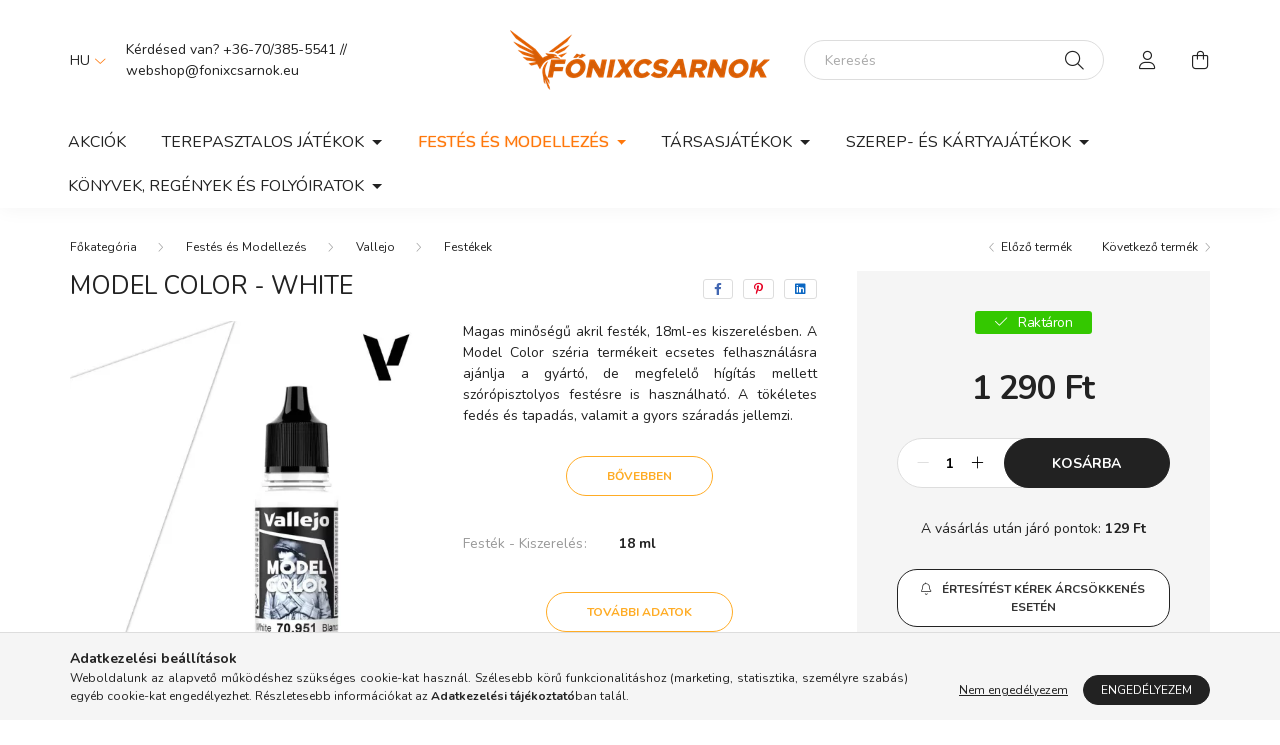

--- FILE ---
content_type: text/html; charset=UTF-8
request_url: https://www.fonixcsarnok.eu/70951-Model-Color-White
body_size: 21011
content:
<!DOCTYPE html>
<html lang="hu">
    <head>
        <meta charset="utf-8">
<meta name="description" content="Model Color - White, Magas minőségű akril festék, 18ml-es kiszerelésben. A Model Color széria termékeit ecsetes felhasználásra ajánlja a gyártó, de megfelelő hí">
<meta name="robots" content="index, follow">
<meta http-equiv="X-UA-Compatible" content="IE=Edge">
<meta property="og:site_name" content="Főnixcsarnok Webshop" />
<meta property="og:title" content="Model Color - White - Főnixcsarnok Webshop">
<meta property="og:description" content="Model Color - White, Magas minőségű akril festék, 18ml-es kiszerelésben. A Model Color széria termékeit ecsetes felhasználásra ajánlja a gyártó, de megfelelő hí">
<meta property="og:type" content="product">
<meta property="og:url" content="https://www.fonixcsarnok.eu/70951-Model-Color-White">
<meta property="og:image" content="https://www.fonixcsarnok.eu/img/82653/70951/70951.webp">
<meta name="google-site-verification" content="WpVe9vIfs80IpVYoXLYIqvl4ppvY_mJP7YzVYHTMCXM">
<meta name="mobile-web-app-capable" content="yes">
<meta name="apple-mobile-web-app-capable" content="yes">
<meta name="MobileOptimized" content="320">
<meta name="HandheldFriendly" content="true">

<title>Model Color - White - Főnixcsarnok Webshop</title>


<script>
var service_type="shop";
var shop_url_main="https://www.fonixcsarnok.eu";
var actual_lang="hu";
var money_len="0";
var money_thousend=" ";
var money_dec=",";
var shop_id=82653;
var unas_design_url="https:"+"/"+"/"+"www.fonixcsarnok.eu"+"/"+"!common_design"+"/"+"base"+"/"+"002003"+"/";
var unas_design_code='002003';
var unas_base_design_code='2000';
var unas_design_ver=4;
var unas_design_subver=4;
var unas_shop_url='https://www.fonixcsarnok.eu';
var responsive="yes";
var price_nullcut_disable=1;
var config_plus=new Array();
config_plus['product_tooltip']=1;
config_plus['cart_redirect']=1;
config_plus['money_type']='Ft';
config_plus['money_type_display']='Ft';
config_plus['already_registered_email']=1;
var lang_text=new Array();

var UNAS = UNAS || {};
UNAS.shop={"base_url":'https://www.fonixcsarnok.eu',"domain":'www.fonixcsarnok.eu',"username":'csillagvadasz.unas.hu',"id":82653,"lang":'hu',"currency_type":'Ft',"currency_code":'HUF',"currency_rate":'1',"currency_length":0,"base_currency_length":0,"canonical_url":'https://www.fonixcsarnok.eu/70951-Model-Color-White'};
UNAS.design={"code":'002003',"page":'product_details'};
UNAS.api_auth="39fe008280eee3a480d144ba9d41d20e";
UNAS.customer={"email":'',"id":0,"group_id":0,"without_registration":0};
UNAS.shop["category_id"]="275957";
UNAS.shop["sku"]="70951";
UNAS.shop["product_id"]="357923396";
UNAS.shop["only_private_customer_can_purchase"] = false;
 

UNAS.text = {
    "button_overlay_close": `Bezár`,
    "popup_window": `Felugró ablak`,
    "list": `lista`,
    "is_opened": `megnyitva`,
    "is_closed": `bezárva`,
    "consent_granted": `hozzájárulás megadva`,
    "consent_rejected": `hozzájárulás elutasítva`,
    "field_is_incorrect": `mező hibás`,
    "error_title": `Hiba!`,
    "product_variants": `termék változatok`,
    "product_added_to_cart": `A termék a kosárba került`,
    "product_added_to_cart_with_qty_problem": `A termékből csak [qty_added_to_cart] [qty_unit] került kosárba`,
    "product_removed_from_cart": `A termék törölve a kosárból`,
    "reg_title_name": `Név`,
    "reg_title_company_name": `Cégnév`,
    "number_of_items_in_cart": `Kosárban lévő tételek száma`,
    "cart_is_empty": `A kosár üres`,
    "cart_updated": `A kosár frissült`
};

UNAS.text["delete_from_compare"]= `Törlés összehasonlításból`;
UNAS.text["comparison"]= `Összehasonlítás`;

UNAS.text["delete_from_favourites"]= `Törlés a kedvencek közül`;
UNAS.text["add_to_favourites"]= `Kedvencekhez`;






window.lazySizesConfig=window.lazySizesConfig || {};
window.lazySizesConfig.loadMode=1;
window.lazySizesConfig.loadHidden=false;

window.dataLayer = window.dataLayer || [];
function gtag(){dataLayer.push(arguments)};
gtag('js', new Date());
</script>

<script src="https://www.fonixcsarnok.eu/!common_packages/jquery/jquery-3.2.1.js?mod_time=1759314983"></script>
<script src="https://www.fonixcsarnok.eu/!common_packages/jquery/plugins/migrate/migrate.js?mod_time=1759314984"></script>
<script src="https://www.fonixcsarnok.eu/!common_packages/jquery/plugins/autocomplete/autocomplete.js?mod_time=1759314983"></script>
<script src="https://www.fonixcsarnok.eu/!common_packages/jquery/plugins/tools/overlay/overlay.js?mod_time=1759314984"></script>
<script src="https://www.fonixcsarnok.eu/!common_packages/jquery/plugins/tools/toolbox/toolbox.expose.js?mod_time=1759314984"></script>
<script src="https://www.fonixcsarnok.eu/!common_packages/jquery/plugins/lazysizes/lazysizes.min.js?mod_time=1759314984"></script>
<script src="https://www.fonixcsarnok.eu/!common_packages/jquery/own/shop_common/exploded/common.js?mod_time=1763470848"></script>
<script src="https://www.fonixcsarnok.eu/!common_packages/jquery/own/shop_common/exploded/common_overlay.js?mod_time=1759314983"></script>
<script src="https://www.fonixcsarnok.eu/!common_packages/jquery/own/shop_common/exploded/common_shop_popup.js?mod_time=1759314983"></script>
<script src="https://www.fonixcsarnok.eu/!common_packages/jquery/own/shop_common/exploded/page_product_details.js?mod_time=1759314983"></script>
<script src="https://www.fonixcsarnok.eu/!common_packages/jquery/own/shop_common/exploded/function_favourites.js?mod_time=1759314983"></script>
<script src="https://www.fonixcsarnok.eu/!common_packages/jquery/own/shop_common/exploded/function_compare.js?mod_time=1759314983"></script>
<script src="https://www.fonixcsarnok.eu/!common_packages/jquery/own/shop_common/exploded/function_recommend.js?mod_time=1759314983"></script>
<script src="https://www.fonixcsarnok.eu/!common_packages/jquery/own/shop_common/exploded/function_product_print.js?mod_time=1759314983"></script>
<script src="https://www.fonixcsarnok.eu/!common_packages/jquery/own/shop_common/exploded/function_product_subscription.js?mod_time=1759314983"></script>
<script src="https://www.fonixcsarnok.eu/!common_packages/jquery/plugins/hoverintent/hoverintent.js?mod_time=1759314984"></script>
<script src="https://www.fonixcsarnok.eu/!common_packages/jquery/own/shop_tooltip/shop_tooltip.js?mod_time=1759314983"></script>
<script src="https://www.fonixcsarnok.eu/!common_packages/jquery/plugins/responsive_menu/responsive_menu-unas.js?mod_time=1759314984"></script>
<script src="https://www.fonixcsarnok.eu/!common_design/base/002000/main.js?mod_time=1759314986"></script>
<script src="https://www.fonixcsarnok.eu/!common_packages/jquery/plugins/flickity/v3/flickity.pkgd.min.js?mod_time=1759314984"></script>
<script src="https://www.fonixcsarnok.eu/!common_packages/jquery/plugins/toastr/toastr.min.js?mod_time=1759314984"></script>
<script src="https://www.fonixcsarnok.eu/!common_packages/jquery/plugins/tippy/popper-2.4.4.min.js?mod_time=1759314984"></script>
<script src="https://www.fonixcsarnok.eu/!common_packages/jquery/plugins/tippy/tippy-bundle.umd.min.js?mod_time=1759314984"></script>
<script src="https://www.fonixcsarnok.eu/!common_packages/jquery/plugins/photoswipe/photoswipe.min.js?mod_time=1759314984"></script>
<script src="https://www.fonixcsarnok.eu/!common_packages/jquery/plugins/photoswipe/photoswipe-ui-default.min.js?mod_time=1759314984"></script>

<link href="https://www.fonixcsarnok.eu/temp/shop_82653_5095eb0d1dcaf57f2bdcadb01bc16a2c.css?mod_time=1764150495" rel="stylesheet" type="text/css">

<link href="https://www.fonixcsarnok.eu/70951-Model-Color-White" rel="canonical">
<link href="https://www.fonixcsarnok.eu/shop_ordered/82653/design_pic/favicon.ico" rel="shortcut icon">
<script>
        var google_consent=1;
    
        gtag('consent', 'default', {
           'ad_storage': 'denied',
           'ad_user_data': 'denied',
           'ad_personalization': 'denied',
           'analytics_storage': 'denied',
           'functionality_storage': 'denied',
           'personalization_storage': 'denied',
           'security_storage': 'granted'
        });

    
        gtag('consent', 'update', {
           'ad_storage': 'denied',
           'ad_user_data': 'denied',
           'ad_personalization': 'denied',
           'analytics_storage': 'denied',
           'functionality_storage': 'denied',
           'personalization_storage': 'denied',
           'security_storage': 'granted'
        });

        </script>
    <script async src="https://www.googletagmanager.com/gtag/js?id=G-QLPCVBLH25"></script>    <script>
    gtag('config', 'G-QLPCVBLH25');

        </script>
        <script>
    var google_analytics=1;

                gtag('event', 'view_item', {
              "currency": "HUF",
              "value": '1290',
              "items": [
                  {
                      "item_id": "70951",
                      "item_name": "Model Color - White",
                      "item_category": "Festés és Modellezés/Vallejo/Festékek",
                      "price": '1290'
                  }
              ],
              'non_interaction': true
            });
               </script>
       <script>
        var google_ads=1;

                gtag('event','remarketing', {
            'ecomm_pagetype': 'product',
            'ecomm_prodid': ["70951"],
            'ecomm_totalvalue': 1290        });
            </script>
    

        <meta content="width=device-width, initial-scale=1.0" name="viewport" />
        <link rel="preconnect" href="https://fonts.gstatic.com">
        <link rel="preload" href="https://fonts.googleapis.com/css2?family=Nunito:wght@400;700&display=swap" as="style" />
        <link rel="stylesheet" href="https://fonts.googleapis.com/css2?family=Nunito:wght@400;700&display=swap" media="print" onload="this.media='all'">
        <noscript>
            <link rel="stylesheet" href="https://fonts.googleapis.com/css2?family=Nunito:wght@400;700&display=swap" />
        </noscript>
        
        
        
        
        

        
        
        
                    
            
            
            
            
            
            
            
                
        
        
    </head>

                
                
    
    
    
    
    <body class='design_ver4 design_subver1 design_subver2 design_subver3 design_subver4' id="ud_shop_artdet">
    
    <div id="image_to_cart" style="display:none; position:absolute; z-index:100000;"></div>
<div class="overlay_common overlay_warning" id="overlay_cart_add"></div>
<script>$(document).ready(function(){ overlay_init("cart_add",{"onBeforeLoad":false}); });</script>
<div id="overlay_login_outer"></div>	
	<script>
	$(document).ready(function(){
	    var login_redir_init="";

		$("#overlay_login_outer").overlay({
			onBeforeLoad: function() {
                var login_redir_temp=login_redir_init;
                if (login_redir_act!="") {
                    login_redir_temp=login_redir_act;
                    login_redir_act="";
                }

									$.ajax({
						type: "GET",
						async: true,
						url: "https://www.fonixcsarnok.eu/shop_ajax/ajax_popup_login.php",
						data: {
							shop_id:"82653",
							lang_master:"hu",
                            login_redir:login_redir_temp,
							explicit:"ok",
							get_ajax:"1"
						},
						success: function(data){
							$("#overlay_login_outer").html(data);
							if (unas_design_ver >= 5) $("#overlay_login_outer").modal('show');
							$('#overlay_login1 input[name=shop_pass_login]').keypress(function(e) {
								var code = e.keyCode ? e.keyCode : e.which;
								if(code.toString() == 13) {		
									document.form_login_overlay.submit();		
								}	
							});	
						}
					});
								},
			top: 50,
			mask: {
	color: "#000000",
	loadSpeed: 200,
	maskId: "exposeMaskOverlay",
	opacity: 0.7
},
			closeOnClick: (config_plus['overlay_close_on_click_forced'] === 1),
			onClose: function(event, overlayIndex) {
				$("#login_redir").val("");
			},
			load: false
		});
		
			});
	function overlay_login() {
		$(document).ready(function(){
			$("#overlay_login_outer").overlay().load();
		});
	}
	function overlay_login_remind() {
        if (unas_design_ver >= 5) {
            $("#overlay_remind").overlay().load();
        } else {
            $(document).ready(function () {
                $("#overlay_login_outer").overlay().close();
                setTimeout('$("#overlay_remind").overlay().load();', 250);
            });
        }
	}

    var login_redir_act="";
    function overlay_login_redir(redir) {
        login_redir_act=redir;
        $("#overlay_login_outer").overlay().load();
    }
	</script>  
	<div class="overlay_common overlay_info" id="overlay_remind"></div>
<script>$(document).ready(function(){ overlay_init("remind",[]); });</script>

	<script>
    	function overlay_login_error_remind() {
		$(document).ready(function(){
			load_login=0;
			$("#overlay_error").overlay().close();
			setTimeout('$("#overlay_remind").overlay().load();', 250);	
		});
	}
	</script>  
	<div class="overlay_common overlay_info" id="overlay_newsletter"></div>
<script>$(document).ready(function(){ overlay_init("newsletter",[]); });</script>

<script>
function overlay_newsletter() {
    $(document).ready(function(){
        $("#overlay_newsletter").overlay().load();
    });
}
</script>
<div class="overlay_common overlay_info" id="overlay_product_subscription"></div>
<script>$(document).ready(function(){ overlay_init("product_subscription",[]); });</script>
<div class="overlay_common overlay_error" id="overlay_script"></div>
<script>$(document).ready(function(){ overlay_init("script",[]); });</script>
    <script>
    $(document).ready(function() {
        $.ajax({
            type: "GET",
            url: "https://www.fonixcsarnok.eu/shop_ajax/ajax_stat.php",
            data: {master_shop_id:"82653",get_ajax:"1"}
        });
    });
    </script>
    

    <div id="container" class="page_shop_artdet_70951  js-ajax-filter-box-checking filter-not-exists">
                

        <header class="header js-header">
            <div class="header-inner js-header-inner">
                <div class="container">
                    <div class="row gutters-5 flex-nowrap justify-content-center align-items-center py-3 py-lg-5">
                        <div class="header__left col">
                            <div class="header__left-inner d-flex align-items-center">
                                <button type="button" class="hamburger__btn dropdown--btn d-lg-none" id="hamburger__btn" aria-label="hamburger button" data-btn-for=".hamburger__dropdown">
                                    <span class="hamburger__btn-icon icon--hamburger"></span>
                                </button>
                                    <div class="lang-box-desktop flex-shrink-0">
        <div class="lang-select-group form-group form-select-group mb-0">
            <select class="form-control border-0 lang-select" aria-label="Nyelv váltás" name="change_lang" id="box_lang_select_desktop" onchange="location.href='https://www.fonixcsarnok.eu'+this.value">
                                <option value="/70951-Model-Color-White" selected="selected">HU</option>
                                <option value="/en/70951-Model-Color-White">EN</option>
                            </select>
        </div>
    </div>
    
                                
                                    <div class="js-element header_text_section_2 d-none d-lg-block" data-element-name="header_text_section_2">
        <div class="element__content ">
                            <div class="element__html slide-1">Kérdésed van? +36-70/385-5541 // webshop<span class='em_replace'></span>fonixcsarnok.eu<script>
	$(document).ready(function(){
		$(".em_replace").html("@");
	});
</script>
</div>
                    </div>
    </div>

                            </div>
                        </div>

                            <div id="header_logo_img" class="js-element logo col-auto flex-shrink-1" data-element-name="header_logo">
        <div class="header_logo-img-container">
            <div class="header_logo-img-wrapper">
                                                <a href="https://www.fonixcsarnok.eu/">                    <picture>
                                                <source media="(max-width: 575.98px)" srcset="https://www.fonixcsarnok.eu/!common_design/custom/csillagvadasz.unas.hu/element/layout_hu_header_logo-260x60_1_small.png?time=1754132231 260w, https://www.fonixcsarnok.eu/!common_design/custom/csillagvadasz.unas.hu/element/layout_hu_header_logo-260x60_1_small_retina.png?time=1754132231 520w" sizes="260px"/>
                                                <source srcset="https://www.fonixcsarnok.eu/!common_design/custom/csillagvadasz.unas.hu/element/layout_hu_header_logo-260x60_1_default.png?time=1754132231 1x, https://www.fonixcsarnok.eu/!common_design/custom/csillagvadasz.unas.hu/element/layout_hu_header_logo-260x60_1_default_retina.png?time=1754132231 2x" />
                        <img                              src="https://www.fonixcsarnok.eu/!common_design/custom/csillagvadasz.unas.hu/element/layout_hu_header_logo-260x60_1_default.png?time=1754132231"                             
                             alt="Főnixcsarnok Webshop                        "/>
                    </picture>
                    </a>                                        </div>
        </div>
    </div>


                        <div class="header__right col">
                            <div class="header__right-inner d-flex align-items-center justify-content-end">
                                <div class="search-box browser-is-chrome">
    <div class="search-box__inner position-relative ml-auto js-search" id="box_search_content">
        <form name="form_include_search" id="form_include_search" action="https://www.fonixcsarnok.eu/shop_search.php" method="get">
            <div class="box-search-group mb-0">
                <input data-stay-visible-breakpoint="992" name="search" id="box_search_input" value="" pattern=".{3,100}"
                       title="Hosszabb kereső kifejezést írjon be!" aria-label="Keresés" placeholder="Keresés" type="text" maxlength="100"
                       class="ac_input form-control js-search-input" autocomplete="off" required                >
                <div class="search-box__search-btn-outer input-group-append" title='Keresés'>
                    <button class="search-btn" aria-label="Keresés">
                        <span class="search-btn-icon icon--search"></span>
                    </button>
                    <button type="button" onclick="$('.js-search-smart-autocomplete').addClass('is-hidden');$(this).addClass('is-hidden');" class='search-close-btn text-right d-lg-none is-hidden' aria-label="">
                        <span class="search-close-btn-icon icon--close"></span>
                    </button>
                </div>
                <div class="search__loading">
                    <div class="loading-spinner--small"></div>
                </div>
            </div>
            <div class="search-box__mask"></div>
        </form>
        <div class="ac_results"></div>
    </div>
</div>
<script>
    $(document).ready(function(){
       $(document).on('smartSearchCreate smartSearchOpen smartSearchHasResult', function(e){
           if (e.type !== 'smartSearchOpen' || (e.type === 'smartSearchOpen' && $('.js-search-smart-autocomplete').children().length > 0)) {
               $('.search-close-btn').removeClass('is-hidden');
           }
       });
       $(document).on('smartSearchClose smartSearchEmptyResult', function(){
           $('.search-close-btn').addClass('is-hidden');
       });
       $(document).on('smartSearchInputLoseFocus', function(){
           if ($('.js-search-smart-autocomplete').length>0) {
               setTimeout(function () {
                   let height = $(window).height() - ($('.js-search-smart-autocomplete').offset().top - $(window).scrollTop()) - 20;
                   $('.search-smart-autocomplete').css('max-height', height + 'px');
               }, 300);
           }
       });
    });
</script>


                                                    <button type="button" class="profile__btn js-profile-btn dropdown--btn d-none d-lg-block" id="profile__btn" data-orders="https://www.fonixcsarnok.eu/shop_order_track.php" aria-label="profile button" data-btn-for=".profile__dropdown">
            <span class="profile__btn-icon icon--head"></span>
        </button>
            
                                <button class="cart-box__btn dropdown--btn js-cart-box-loaded-by-ajax" aria-label="cart button" type="button" data-btn-for=".cart-box__dropdown">
                                    <span class="cart-box__btn-icon icon--cart">
                                            <span id="box_cart_content" class="cart-box">            </span>
                                    </span>
                                </button>
                            </div>
                        </div>
                    </div>
                </div>
                                <nav class="navbar d-none d-lg-flex navbar-expand navbar-light">
                    <div class="container">
                        <ul class="navbar-nav mx-auto js-navbar-nav">
                                        <li class="nav-item spec-item js-nav-item-akcio">
                    <a class="nav-link" href="https://www.fonixcsarnok.eu/Akcios-termekek">
                    Akciók
                    </a>

            </li>
    <li class="nav-item dropdown js-nav-item-212060">
                    <a class="nav-link dropdown-toggle" href="#" role="button" data-toggle="dropdown" aria-haspopup="true" aria-expanded="false">
                    Terepasztalos Játékok
                    </a>

        			<ul class="dropdown-menu fade-up dropdown--cat dropdown--level-1">
            <li class="nav-item-930153">
            <a class="dropdown-item" href="https://www.fonixcsarnok.eu/wg/wh" >Warhammer játékok
                        </a>
        </li>
            <li class="nav-item-388689">
            <a class="dropdown-item" href="https://www.fonixcsarnok.eu/wg/hwg" >Történelmi játék
                        </a>
        </li>
            <li class="nav-item-332006">
            <a class="dropdown-item" href="https://www.fonixcsarnok.eu/sct/332006/Middle-Earth-Strategy-Battle-Game" >Middle Earth Strategy Battle Game
                        </a>
        </li>
            <li class="nav-item-935234">
            <a class="dropdown-item" href="https://www.fonixcsarnok.eu/WG/NFTY" >Infinity
                        </a>
        </li>
            <li class="nav-item-244654">
            <a class="dropdown-item" href="https://www.fonixcsarnok.eu/WG/MFX" >Malifaux
                        </a>
        </li>
            <li class="nav-item-132727">
            <a class="dropdown-item" href="https://www.fonixcsarnok.eu/WG/Warmachine" >Warmachine
                        </a>
        </li>
            <li class="nav-item-610692">
            <a class="dropdown-item" href="https://www.fonixcsarnok.eu/WG/CQST" >Conquest
                        </a>
        </li>
            <li class="nav-item-233254">
            <a class="dropdown-item" href="https://www.fonixcsarnok.eu/wg/Warcrow" >Warcrow
                        </a>
        </li>
            <li class="nav-item-332896">
            <a class="dropdown-item" href="https://www.fonixcsarnok.eu/Trench-Crusade" >Trench Crusade
                        </a>
        </li>
            <li class="nav-item-196496">
            <a class="dropdown-item" href="https://www.fonixcsarnok.eu/WG/Extras" >Kellékek és Kiegészítők
                        </a>
        </li>
    
    
    </ul>


            </li>
    <li class="nav-item dropdown js-nav-item-724345">
                    <a class="nav-link dropdown-toggle" href="#" role="button" data-toggle="dropdown" aria-haspopup="true" aria-expanded="false">
                    Festés és Modellezés
                    </a>

        			<ul class="dropdown-menu fade-up dropdown--cat dropdown--level-1">
            <li class="nav-item-637528">
            <a class="dropdown-item" href="https://www.fonixcsarnok.eu/P-M/AK" >AK Interactive
                        </a>
        </li>
            <li class="nav-item-492492">
            <a class="dropdown-item" href="https://www.fonixcsarnok.eu/P-M/CITADEL" >Citadel
                        </a>
        </li>
            <li class="nav-item-131117">
            <a class="dropdown-item" href="https://www.fonixcsarnok.eu/P-M/SCALE75" >Scale75
                        </a>
        </li>
            <li class="nav-item-884331">
            <a class="dropdown-item" href="https://www.fonixcsarnok.eu/P-M/TAP" >The Army Painter
                        </a>
        </li>
            <li class="nav-item-986312">
            <a class="dropdown-item" href="https://www.fonixcsarnok.eu/P-M/2TC" >Two Thin Coats
                        </a>
        </li>
            <li class="nav-item-287451">
            <a class="dropdown-item" href="https://www.fonixcsarnok.eu/P-M/VALLEJO" >Vallejo
                        </a>
        </li>
    
    
    </ul>


            </li>
    <li class="nav-item dropdown js-nav-item-594061">
                    <a class="nav-link dropdown-toggle" href="#" role="button" data-toggle="dropdown" aria-haspopup="true" aria-expanded="false">
                    Társasjátékok
                    </a>

        			<ul class="dropdown-menu fade-up dropdown--cat dropdown--level-1">
            <li class="nav-item-380860">
            <a class="dropdown-item" href="https://www.fonixcsarnok.eu/Aristeia" >Aristeia!
                        </a>
        </li>
            <li class="nav-item-285650">
            <a class="dropdown-item" href="https://www.fonixcsarnok.eu/BG/Blood-Bowl" >Blood Bowl
                        </a>
        </li>
            <li class="nav-item-902781">
            <a class="dropdown-item" href="https://www.fonixcsarnok.eu/BG/HoMM-III" >Heroes of Might & Magic III
                        </a>
        </li>
            <li class="nav-item-674670">
            <a class="dropdown-item" href="https://www.fonixcsarnok.eu/WG/EC" >Eldfall Chronicles
                        </a>
        </li>
            <li class="nav-item-618576">
            <a class="dropdown-item" href="https://www.fonixcsarnok.eu/wg/aos/Underworlds" >Warhammer Underworlds
                        </a>
        </li>
            <li class="nav-item-648334">
            <a class="dropdown-item" href="https://www.fonixcsarnok.eu/BG/MotU" >Masters of the Universe
                        </a>
        </li>
            <li class="nav-item-261888">
            <a class="dropdown-item" href="https://www.fonixcsarnok.eu/Modiphius-Adventure-Games" >Modiphius Adventure Games
                        </a>
        </li>
            <li class="nav-item-675385">
            <a class="dropdown-item" href="https://www.fonixcsarnok.eu/Gamer-Tarsasjatekok" >Gamer Társasjátékok
                        </a>
        </li>
            <li class="nav-item-235956">
            <a class="dropdown-item" href="https://www.fonixcsarnok.eu/BG/Tovabbi-Tarsasjatekok" >További Társasjátékok
                        </a>
        </li>
            <li class="nav-item-784683">
            <a class="dropdown-item" href="https://www.fonixcsarnok.eu/BG/Kellekek-es-Kiegeszitok" >Kellékek és Kiegészítők
                        </a>
        </li>
    
    
    </ul>


            </li>
    <li class="nav-item dropdown js-nav-item-218474">
                    <a class="nav-link dropdown-toggle" href="#" role="button" data-toggle="dropdown" aria-haspopup="true" aria-expanded="false">
                    Szerep- és Kártyajátékok
                    </a>

        			<ul class="dropdown-menu fade-up dropdown--cat dropdown--level-1">
            <li class="nav-item-862209">
            <a class="dropdown-item" href="https://www.fonixcsarnok.eu/TC-RP/RPG" >Szerepjátékok
                        </a>
        </li>
            <li class="nav-item-524250">
            <a class="dropdown-item" href="https://www.fonixcsarnok.eu/TC-RP/TCG" >Kártyajátékok
                        </a>
        </li>
    
    
    </ul>


            </li>
    <li class="nav-item dropdown js-nav-item-268915">
                    <a class="nav-link dropdown-toggle" href="#" role="button" data-toggle="dropdown" aria-haspopup="true" aria-expanded="false">
                    Könyvek, Regények és Folyóiratok
                    </a>

        			<ul class="dropdown-menu fade-up dropdown--cat dropdown--level-1">
            <li class="nav-item-348752">
            <a class="dropdown-item" href="https://www.fonixcsarnok.eu/spl/348752/Regenyek" >Regények
                        </a>
        </li>
            <li class="nav-item-199913">
            <a class="dropdown-item" href="https://www.fonixcsarnok.eu/Konyvek" >Könyvek
                        </a>
        </li>
            <li class="nav-item-111689">
            <a class="dropdown-item" href="https://www.fonixcsarnok.eu/sct/111689/Kiadvanyok" >Kiadványok
                        </a>
        </li>
            <li class="nav-item-452283">
            <a class="dropdown-item" href="https://www.fonixcsarnok.eu/spl/452283/Ujsagok-White-Dwarf" >Újságok / White Dwarf
                        </a>
        </li>
    
    
    </ul>


            </li>

    
                                    
    
                        </ul>
                    </div>
                </nav>

                <script>
                    $(document).ready(function () {
                                                    $('.nav-item.dropdown > .nav-link').click(function (e) {
                                e.preventDefault();
                                handleCloseDropdowns();
                                var thisNavLink = $(this);
                                var thisNavItem = thisNavLink.parent();
                                var thisDropdownMenu = thisNavItem.find('.dropdown-menu');
                                var thisNavbarNav = $('.js-navbar-nav');

                                /*remove is-opened class form the rest menus (cat+plus)*/
                                thisNavbarNav.find('.show').not(thisNavItem).removeClass('show');

                                if (thisNavItem.hasClass('show')) {
                                    thisNavLink.attr('aria-expanded','false');
                                    thisNavItem.removeClass('show');
                                    thisDropdownMenu.removeClass('show');
                                } else {
                                    thisNavLink.attr('aria-expanded','true');
                                    thisNavItem.addClass('show');
                                    thisDropdownMenu.addClass('show');
                                }
                            });
                                            });
                </script>
                            </div>
        </header>
                        <main class="main">
                        
            
    <link rel="stylesheet" type="text/css" href="https://www.fonixcsarnok.eu/!common_packages/jquery/plugins/photoswipe/css/default-skin.min.css">
    <link rel="stylesheet" type="text/css" href="https://www.fonixcsarnok.eu/!common_packages/jquery/plugins/photoswipe/css/photoswipe.min.css">
    
    
    <script>
        var $clickElementToInitPs = '.js-init-ps';

        var initPhotoSwipeFromDOM = function() {
            var $pswp = $('.pswp')[0];
            var $psDatas = $('.photoSwipeDatas');

            $psDatas.each( function() {
                var $pics = $(this),
                    getItems = function() {
                        var items = [];
                        $pics.find('a').each(function() {
                            var $this = $(this),
                                $href   = $this.attr('href'),
                                $size   = $this.data('size').split('x'),
                                $width  = $size[0],
                                $height = $size[1],
                                item = {
                                    src : $href,
                                    w   : $width,
                                    h   : $height
                                };
                            items.push(item);
                        });
                        return items;
                    };

                var items = getItems();

                $($clickElementToInitPs).on('click', function (event) {
                    var $this = $(this);
                    event.preventDefault();

                    var $index = parseInt($this.attr('data-loop-index'));
                    var options = {
                        index: $index,
                        history: false,
                        bgOpacity: 0.5,
                        shareEl: false,
                        showHideOpacity: true,
                        getThumbBoundsFn: function (index) {
                            /** azon képeről nagyítson a photoswipe, melyek láthatók
                             **/
                            var thumbnails = $($clickElementToInitPs).map(function() {
                                var $this = $(this);
                                if ($this.is(":visible")) {
                                    return this;
                                }
                            }).get();
                            var thumbnail = thumbnails[index];
                            var pageYScroll = window.pageYOffset || document.documentElement.scrollTop;
                            var zoomedImgHeight = items[index].h;
                            var zoomedImgWidth = items[index].w;
                            var zoomedImgRatio = zoomedImgHeight / zoomedImgWidth;
                            var rect = thumbnail.getBoundingClientRect();
                            var zoomableImgHeight = rect.height;
                            var zoomableImgWidth = rect.width;
                            var zoomableImgRatio = (zoomableImgHeight / zoomableImgWidth);
                            var offsetY = 0;
                            var offsetX = 0;
                            var returnWidth = zoomableImgWidth;

                            if (zoomedImgRatio < 1) { /* a nagyított kép fekvő */
                                if (zoomedImgWidth < zoomableImgWidth) { /*A nagyított kép keskenyebb */
                                    offsetX = (zoomableImgWidth - zoomedImgWidth) / 2;
                                    offsetY = (Math.abs(zoomableImgHeight - zoomedImgHeight)) / 2;
                                    returnWidth = zoomedImgWidth;
                                } else { /*A nagyított kép szélesebb */
                                    offsetY = (zoomableImgHeight - (zoomableImgWidth * zoomedImgRatio)) / 2;
                                }

                            } else if (zoomedImgRatio > 1) { /* a nagyított kép álló */
                                if (zoomedImgHeight < zoomableImgHeight) { /*A nagyított kép alacsonyabb */
                                    offsetX = (zoomableImgWidth - zoomedImgWidth) / 2;
                                    offsetY = (zoomableImgHeight - zoomedImgHeight) / 2;
                                    returnWidth = zoomedImgWidth;
                                } else { /*A nagyított kép magasabb */
                                    offsetX = (zoomableImgWidth - (zoomableImgHeight / zoomedImgRatio)) / 2;
                                    if (zoomedImgRatio > zoomableImgRatio) returnWidth = zoomableImgHeight / zoomedImgRatio;
                                }
                            } else { /*A nagyított kép négyzetes */
                                if (zoomedImgWidth < zoomableImgWidth) { /*A nagyított kép keskenyebb */
                                    offsetX = (zoomableImgWidth - zoomedImgWidth) / 2;
                                    offsetY = (Math.abs(zoomableImgHeight - zoomedImgHeight)) / 2;
                                    returnWidth = zoomedImgWidth;
                                } else { /*A nagyított kép szélesebb */
                                    offsetY = (zoomableImgHeight - zoomableImgWidth) / 2;
                                }
                            }

                            return {x: rect.left + offsetX, y: rect.top + pageYScroll + offsetY, w: returnWidth};
                        },
                        getDoubleTapZoom: function (isMouseClick, item) {
                            if (isMouseClick) {
                                return 1;
                            } else {
                                return item.initialZoomLevel < 0.7 ? 1 : 1.5;
                            }
                        }
                    };

                    var photoSwipe = new PhotoSwipe($pswp, PhotoSwipeUI_Default, items, options);
                    photoSwipe.init();
                });
            });
        };
    </script>

    
    
<div id="page_artdet_content" class="artdet artdet--type-1">
            <div class="fixed-cart bg-primary shadow-sm js-fixed-cart" id="artdet__fixed-cart">
            <div class="container">
                <div class="row gutters-5 align-items-center py-3">
                    <div class="col-auto">
                        <img class="navbar__fixed-cart-img lazyload" width="50" height="50" src="https://www.fonixcsarnok.eu/main_pic/space.gif" data-src="https://www.fonixcsarnok.eu/img/82653/70951/50x50,r/70951.webp?time=1713111268" data-srcset="https://www.fonixcsarnok.eu/img/82653/70951/100x100,r/70951.webp?time=1713111268 2x" alt="Model Color - White" />
                    </div>
                    <div class="col">
                        <div class="d-flex flex-column flex-md-row align-items-md-center">
                            <div class="fixed-cart__name line-clamp--2-12">Model Color - White
</div>
                                                            <div class="fixed-cart__price with-rrp row gutters-5 align-items-baseline ml-md-auto ">
                                                                            <div class="artdet__price-base product-price--base">
                                            <span class="fixed-cart__price-base-value"><span id='price_net_brutto_70951' class='price_net_brutto_70951'>1 290</span> Ft</span>                                        </div>
                                                                                                        </div>
                                                    </div>
                    </div>
                    <div class="col-auto">
                        <button class="navbar__fixed-cart-btn btn btn-primary" type="button" onclick="$('.artdet__cart-btn').trigger('click');"  >Kosárba</button>
                    </div>
                </div>
            </div>
        </div>
        <script>
            $(document).ready(function () {
                var $itemVisibilityCheck = $(".js-main-cart-btn");
                var $stickyElement = $(".js-fixed-cart");

                $(window).scroll(function () {
                    if ($(this).scrollTop() + 60 > $itemVisibilityCheck.offset().top) {
                        $stickyElement.addClass('is-visible');
                    } else {
                        $stickyElement.removeClass('is-visible');
                    }
                });
            });
        </script>
        <div class="artdet__breadcrumb-prev-next">
        <div class="container">
            <div class="row gutters-10">
                <div class="col-md">
                        <nav id="breadcrumb" aria-label="breadcrumb">
                                <ol class="breadcrumb level-3">
                <li class="breadcrumb-item">
                                        <a class="breadcrumb-item breadcrumb-item--home" href="https://www.fonixcsarnok.eu/sct/0/" aria-label="Főkategória" title="Főkategória"></a>
                                    </li>
                                <li class="breadcrumb-item">
                                        <a class="breadcrumb-item" href="https://www.fonixcsarnok.eu/P-M">Festés és Modellezés</a>
                                    </li>
                                <li class="breadcrumb-item">
                                        <a class="breadcrumb-item" href="https://www.fonixcsarnok.eu/P-M/VALLEJO">Vallejo</a>
                                    </li>
                                <li class="breadcrumb-item">
                                        <a class="breadcrumb-item" href="https://www.fonixcsarnok.eu/spl/275957/Festekek">Festékek</a>
                                    </li>
                            </ol>
            <script>
                $("document").ready(function(){
                                        $(".js-nav-item-724345").addClass("active");
                                        $(".js-nav-item-287451").addClass("active");
                                        $(".js-nav-item-275957").addClass("active");
                                    });
            </script>
                </nav>

                </div>
                                    <div class="col-md-auto">
                        <div class="artdet__pagination d-flex py-3 py-md-0 mb-3 mb-md-4">
                            <button class="artdet__pagination-btn artdet__pagination-prev btn btn-text icon--b-arrow-left" type="button" onclick="product_det_prevnext('https://www.fonixcsarnok.eu/70951-Model-Color-White','?cat=275957&sku=70951&action=prev_js')">Előző termék</button>
                            <button class="artdet__pagination-btn artdet__pagination-next btn btn-text icon--a-arrow-right ml-auto ml-md-5" type="button" onclick="product_det_prevnext('https://www.fonixcsarnok.eu/70951-Model-Color-White','?cat=275957&sku=70951&action=next_js')" >Következő termék</button>
                        </div>
                    </div>
                            </div>
        </div>
    </div>

    <script>
<!--
var lang_text_warning="Figyelem!"
var lang_text_required_fields_missing="Kérjük töltse ki a kötelező mezők mindegyikét!"
function formsubmit_artdet() {
   cart_add("70951","",null,1)
}
$(document).ready(function(){
	select_base_price("70951",1);
	
	
});
// -->
</script>


    <form name="form_temp_artdet">

    <div class="artdet__pic-data-wrap mb-3 mb-lg-5 js-product">
        <div class="container">
            <div class="row main-block">
                <div class="artdet__img-data-left col-md-6 col-lg-7 col-xl-8">
                    <div class="artdet__name-wrap mb-4">
                        <div class="row align-items-center">
                            <div class="col-sm col-md-12 col-xl">
                                <div class="d-flex flex-wrap align-items-center">
                                                                        <h1 class='artdet__name line-clamp--3-12'>Model Color - White
</h1>
                                </div>
                            </div>
                                                            <div class="col-sm-auto col-md col-xl-auto text-right">
                                                                                                                <div class="artdet__social font-s d-flex align-items-center justify-content-sm-end">
                                                                                                                                                <button class="artdet__social-icon artdet__social-icon--facebook" type="button" aria-label="facebook" data-tippy="facebook" onclick='window.open("https://www.facebook.com/sharer.php?u=https%3A%2F%2Fwww.fonixcsarnok.eu%2F70951-Model-Color-White")'></button>
                                                                                                    <button class="artdet__social-icon artdet__social-icon--pinterest" type="button" aria-label="pinterest" data-tippy="pinterest" onclick='window.open("http://www.pinterest.com/pin/create/button/?url=https%3A%2F%2Fwww.fonixcsarnok.eu%2F70951-Model-Color-White&media=https%3A%2F%2Fwww.fonixcsarnok.eu%2Fimg%2F82653%2F70951%2F70951.webp&description=Model+Color+-+White")'></button>
                                                                                                    <button class="artdet__social-icon artdet__social-icon--linkedin" type="button" aria-label="linkedin" data-tippy="linkedin" onclick='window.open("https://www.linkedin.com/shareArticle?mini=true&url=https%3A%2F%2Fwww.fonixcsarnok.eu%2F70951-Model-Color-White")'></button>
                                                                                                                                                                                </div>
                                                                    </div>
                                                    </div>
                    </div>
                    <div class="row">
                        <div class="artdet__img-outer col-xl-6">
                            		                            <div class='artdet__img-inner has-image'>
                                                                
                                <div class="artdet__alts js-alts carousel mb-5" data-flickity='{ "cellAlign": "left", "contain": true, "lazyLoad": true, "watchCSS": true }'>
                                    <div class="carousel-cell artdet__alt-img js-init-ps" data-loop-index="0">
                                        		                                        <img class="artdet__img-main" width="500" height="500"
                                             src="https://www.fonixcsarnok.eu/img/82653/70951/500x500,r/70951.webp?time=1713111268"
                                             srcset="https://www.fonixcsarnok.eu/img/82653/70951/800x800,r/70951.webp?time=1713111268 1.6x"
                                             alt="Model Color - White" title="Model Color - White" id="main_image" />
                                    </div>
                                                                    </div>

                                
                                                                    <script>
                                        $(document).ready(function() {
                                            initPhotoSwipeFromDOM();
                                        });
                                    </script>

                                    <div class="photoSwipeDatas invisible">
                                        <a href="https://www.fonixcsarnok.eu/img/82653/70951/70951.webp?time=1713111268" data-size="800x800"></a>
                                                                            </div>
                                
                                                            </div>
                            		                        </div>
                        <div class="artdet__data-left col-xl-6">
                                                            <div id="artdet__short-descrition" class="artdet__short-descripton mb-5">
                                    <div class="artdet__short-descripton-content text-justify font-s font-sm-m mb-5">Magas minőségű akril festék, 18ml-es kiszerelésben. A Model Color széria termékeit ecsetes felhasználásra ajánlja a gyártó, de megfelelő hígítás mellett szórópisztolyos festésre is használható. A tökéletes fedés és tapadás, valamit a gyors száradás jellemzi.</div>
                                                                            <div class="scroll-to-wrap">
                                            <a class="scroll-to btn btn-outline-secondary" data-scroll="#artdet__long-description" href="#">Bővebben</a>
                                        </div>
                                                                    </div>
                            
                                                            <div id="artdet__param-spec" class="mb-5">
                                    <div class="artdet__spec-params font-xs font-sm-m mb-5">
                                                                            <div class="artdet__spec-param py-3 product_param_type_textmore" id="page_artdet_product_param_spec_1889818" >
                    <div class="row gutters-10 align-items-center text-left">
                        <div class="col-5">
                            <div class="artdet__spec-param-title d-inline-block position-relative">
                                <span class="param-name">Festék - Kiszerelés</span>                            </div>
                        </div>
                        <div class="col-7">
                            <div class="artdet__spec-param-value">
                                                                    18 ml
                                                            </div>
                        </div>
                    </div>
                </div>
                        
                                    </div>
                                                                            <div class="scroll-to-wrap">
                                            <a class="scroll-to btn btn-outline-secondary" data-scroll="#artdet__datas" href="#">További adatok</a>
                                        </div>
                                                                    </div>
                            
                            
                                                            <div id="artdet__gift-products" class="gift-products js-gift-products d-none">
                                    <script>
                                        let elGift =  $('.js-gift-products');

                                        $.ajax({
                                            type: 'GET',
                                            url: 'https://www.fonixcsarnok.eu/shop_marketing.php?cikk=70951&type=page&only=gift&change_lang=hu&marketing_type=artdet',
                                            beforeSend:function(){
                                                elGift.addClass('ajax-loading');
                                            },
                                            success:function(data){
                                                if (data !== '' && data !== 'no') {
                                                    elGift.removeClass('d-none ajax-loading').addClass('ajax-loaded').html(data);
                                                } else  {
                                                    elGift.remove();
                                                }
                                            },
                                            error:function(){
                                                elGift.html('Hiba történt a lekerés folyamán...').addClass('ajax-error');
                                            }
                                        });
                                    </script>
                                </div>
                                                    </div>
                    </div>
                </div>
                <div class="artdet__data-right col-md-6 col-lg-5 col-xl-4">
                    <div class="artdet__data-right-inner">
                                                    <div class="artdet__badges2 mb-5">
                                <div class="row gutters-5 justify-content-center">
                                                                            <div class="artdet__stock-wrap col-12 text-center">
                                            <div class="artdet__stock badge badge--2 badge--stock on-stock">
                                                <div class="artdet__stock-text product-stock-text"
                                                        >

                                                    <div class="artdet__stock-title product-stock-title icon--b-check">
                                                                                                                                                                                    Raktáron
                                                            
                                                                                                                                                                        </div>
                                                </div>
                                            </div>
                                        </div>
                                    
                                                                    </div>
                            </div>
                        
                        
                        
                        
                        
                                                    <div class="artdet__price-datas text-center mb-5">
                                <div class="artdet__prices">
                                    <div class="artdet__price-base-and-sale with-rrp row gutters-5 align-items-baseline justify-content-center">
                                                                                    <div class="artdet__price-base product-price--base">
                                                <span class="artdet__price-base-value"><span id='price_net_brutto_70951' class='price_net_brutto_70951'>1 290</span> Ft</span>                                            </div>
                                                                                                                    </div>
                                                                    </div>

                                
                                
                                
                                                            </div>
                        
                                                                                    <div id="artdet__cart" class="artdet__cart d-flex align-items-center justify-content-center mb-5 js-main-cart-btn">
                                    <div class="artdet__cart-btn-input-outer h-100 border">
                                        <div class="artdet__cart-btn-input-wrap d-flex justify-content-center align-items-center h-100 page_qty_input_outer" >
                                            <button class="qtyminus_common qty_disable" type="button" aria-label="minusz"></button>
                                            <input class="artdet__cart-input page_qty_input" name="db" id="db_70951" type="number" value="1" maxlength="7" data-min="1" data-max="999999" data-step="1" step="1" aria-label="Mennyiség">
                                            <button class="qtyplus_common" type="button" aria-label="plusz"></button>
                                        </div>
                                    </div>
                                    <div class="artdet__cart-btn-wrap h-100 flex-grow-1 usn">
                                        <button class="artdet__cart-btn btn btn-lg btn-primary btn-block js-main-product-cart-btn" type="button" onclick="cart_add('70951','',null,1);"   data-cartadd="cart_add('70951','',null,1);">Kosárba</button>
                                    </div>
                                </div>
                                                    
                                                    <div class="artdet__virtual-point-highlighted text-center mb-5">
                                <span class="artdet__virtual-point-highlighted__title">A vásárlás után járó pontok:</span>
                                <span class="artdet__virtual-point-highlighted__content font-weight-bold">129 Ft</span>
                            </div>
                        
                        

                                                    <div class="artdet__subscribe-buttons text-center mb-5">
                                                                    <button class="artdet__subscribe-btn btn btn-outline-primary" type="button" onclick='subscribe_to_product("70951","","","","price_modify","1290",0,1); return false;' id='subscribe_to_cheaper' role="button" aria-label="Feliratkozás">
                                        <span class="artdet__function-icon icon--b-bell"></span>
                                        <span class="artdet__function-text">Értesítést kérek árcsökkenés esetén</span>
                                    </button>
                                
                                                            </div>
                        
                        
                                                <div id="artdet__functions" class="artdet__function d-flex justify-content-center border-top pt-5">
                                                        <div class='product__func-btn favourites-btn page_artdet_func_favourites_70951 page_artdet_func_favourites_outer_70951' onclick='add_to_favourites("","70951","page_artdet_func_favourites","page_artdet_func_favourites_outer","357923396");' id='page_artdet_func_favourites' role="button" aria-label="Kedvencekhez" data-tippy="Kedvencekhez">
                                <div class="product__func-icon favourites__icon icon--favo"></div>
                            </div>
                                                                                    <div class='product__func-btn artdet-func-compare page_artdet_func_compare_70951' onclick='popup_compare_dialog("70951");' id='page_artdet_func_compare' role="button" aria-label="Összehasonlítás" data-tippy="Összehasonlítás"">
                                <div class="product__func-icon compare__icon icon--compare"></div>
                            </div>
                                                                                        <div class="product__func-btn artdet-func-print d-none d-lg-block" onclick='javascript:popup_print_dialog(2,1,"70951");' id='page_artdet_func_print' role="button" aria-label="Nyomtat" data-tippy="Nyomtat">
                                    <div class="product__func-icon icon--print"></div>
                                </div>
                                                                                        <div class="product__func-btn artdet-func-recommend" onclick='recommend_dialog("70951");' id='page_artdet_func_recommend' role="button" aria-label="Ajánlom" data-tippy="Ajánlom">
                                    <div class="product__func-icon icon--mail"></div>
                                </div>
                                                                                        <div class="product__func-btn artdet-func-question" onclick='popup_question_dialog("70951");' id='page_artdet_func_question' role="button" aria-label="Kérdés a termékről" data-tippy="Kérdés a termékről">
                                    <div class="product__func-icon icon--question"></div>
                                </div>
                                                    </div>
                                            </div>
                </div>
            </div>
        </div>
    </div>

    
    
            <section id="artdet__long-description" class="long-description main-block">
            <div class="container container-max-xl">
                <div class="long-description__title main-title h2">Részletek</div>
                <div class="long-description__content font-s font-sm-m text-justify">Magas minőségű akril festék, 18ml-es kiszerelésben. A Model Color széria termékeit ecsetes felhasználásra ajánlja a gyártó, de megfelelő hígítás mellett szórópisztolyos festésre is használható. A tökéletes fedés és tapadás, valamit a gyors száradás jellemzi.<br /><br />We have introduced a new formulation that will surprise you with its amazing brushability, excellent opacity and superb matt finish.<br /><br />You will notice that the colors dry quickly, forming a homogeneous and self-leveling layer that respects the smallest detail present in your model. In fact, we recommend applying them on a previously primed surface.<br /><br />Packaging: Model Color is presented in bottles of 18 ml/0.6 fl oz with eyedropper. This packaging prevents the paint from evaporating and drying in the container, so that It can be used in minimal quantities and preserved for a long time.</div>
            </div>
        </section>
    
            <div id="artdet__datas" class="data main-block">
            <div class="container container-max-xl">
                <div class="data__title main-title h2">Adatok</div>
                <div class="data__items font-xs font-sm-m row gutters-15 gutters-xl-20">
                                                                        <div class="data__item col-md-6 data__item-param product_param_type_enummore">
                                <div class="row gutters-5 h-100 align-items-center py-3 px-md-5">
                                    <div class="data__item-title col-5" id="page_artdet_product_param_title_6282679">
                                        <div class="artdet__param-title">
                                            Festék - Szín
                                            <span class="param-details-icon icon--info ml-2" data-tippy="&lt;p&gt;A festékek színei (zárójelben a fémes/metallic megfelelőjük található). A szűrő ÉS kapcsolattal dolgozik. Azaz ha arany színt keresel például, akkor Fémes + Sárga (arany) megadása után fogsz minden arany színt látni.&lt;/p&gt;"></span>                                        </div>
                                    </div>
                                    <div class="data__item-value col-7" id="page_artdet_product_param_value_6282679">
                                        <div class="artdet__param-value">
                                                                                            Fehér
                                                                                    </div>
                                    </div>
                                </div>
                            </div>
                                                                
                    
                    
                                            <div class="data__item col-md-6 data__item-sku">
                            <div class="row gutters-5 h-100 align-items-center py-3 px-md-5">
                                <div class="data__item-title col-5">Cikkszám</div>
                                <div class="data__item-value col-7">70951</div>
                            </div>
                        </div>
                    
                    
                    
                    
                    
                                    </div>
            </div>
        </div>
    
    
            <section id="page_package_offers" class="package-offers-wrapper js-package-offers d-none">
            <div class="container-fluid">
                <div class="package-offers__inner main-block">
                    <div class="package-offers__title main-title">Csomagajánlatok</div>
                </div>
            </div>
            <script>
                $(document).ready(function () {
                    let elPackageOffers =  $(".js-package-offers");

                    $.ajax({
                        type: 'GET',
                        url: 'https://www.fonixcsarnok.eu/shop_ajax/ajax_package_offers.php?get_ajax=1&sku=70951&change_lang=hu',
                        beforeSend:function(){
                            elPackageOffers.addClass('ajax-loading');
                        },
                        success:function(data){
                            if (data !== '' && data !== 'no') {
                                elPackageOffers.removeClass('d-none ajax-loading').addClass('ajax-loaded');
                                elPackageOffers.find('.package-offers__title').after(data);
                            }
                        }
                    });
                });
            </script>
        </section>
    
            <div id="artdet__art-forum" class="art-forum js-reviews-content main-block">
            <div class="container container-max-xl">
                <div class="art-forum__title main-title h2">Vélemények</div>
                <div class="art-forum__content">
                                                                        <div class="artforum__be-the-first text-center h3">Legyen Ön az első, aki véleményt ír!</div>
                            <div class="artforum__write-your-own-opinion fs-0 text-center mt-4">
                                <a class="product-review__write-review-btn btn btn-secondary" type="button" href="https://www.fonixcsarnok.eu/shop_artforum.php?cikk=70951">Véleményt írok</a>
                            </div>
                                                            </div>
            </div>
        </div>
    
    
    
    </form>


    
            <div class="pswp" tabindex="-1" role="dialog" aria-hidden="true">
            <div class="pswp__bg"></div>
            <div class="pswp__scroll-wrap">
                <div class="pswp__container">
                    <div class="pswp__item"></div>
                    <div class="pswp__item"></div>
                    <div class="pswp__item"></div>
                </div>
                <div class="pswp__ui pswp__ui--hidden">
                    <div class="pswp__top-bar">
                        <div class="pswp__counter"></div>
                        <button class="pswp__button pswp__button--close"></button>
                        <button class="pswp__button pswp__button--fs"></button>
                        <button class="pswp__button pswp__button--zoom"></button>
                        <div class="pswp__preloader">
                            <div class="pswp__preloader__icn">
                                <div class="pswp__preloader__cut">
                                    <div class="pswp__preloader__donut"></div>
                                </div>
                            </div>
                        </div>
                    </div>
                    <div class="pswp__share-modal pswp__share-modal--hidden pswp__single-tap">
                        <div class="pswp__share-tooltip"></div>
                    </div>
                    <button class="pswp__button pswp__button--arrow--left"></button>
                    <button class="pswp__button pswp__button--arrow--right"></button>
                    <div class="pswp__caption">
                        <div class="pswp__caption__center"></div>
                    </div>
                </div>
            </div>
        </div>
    </div>
        </main>
        
        
                <footer>
            <div class="footer">
                <div class="footer-container container-max-xxl">
                    <div class="footer__navigation">
                        <div class="row gutters-10">
                            <nav class="footer__nav footer__nav-1 col-6 col-lg-3 mb-5 mb-lg-3">    <div class="js-element footer_v2_menu_1" data-element-name="footer_v2_menu_1">
                    <div class="footer__header h5">
                Oldaltérkép
            </div>
                                        <ul>
<li><a href="https://www.fonixcsarnok.eu/">Nyitóoldal</a></li>
<li><a href="https://www.fonixcsarnok.eu/sct/0/">Termékek</a></li>
</ul>
            </div>

</nav>
                            <nav class="footer__nav footer__nav-2 col-6 col-lg-3 mb-5 mb-lg-3">    <div class="js-element footer_v2_menu_2" data-element-name="footer_v2_menu_2">
                    <div class="footer__header h5">
                Vásárlói fiók
            </div>
                                        
<ul>
<li><a href="javascript:overlay_login();">Belépés</a></li>
<li><a href="https://www.fonixcsarnok.eu/shop_reg.php">Regisztráció</a></li>
<li><a href="https://www.fonixcsarnok.eu/shop_order_track.php">Profilom</a></li>
<li><a href="https://www.fonixcsarnok.eu/shop_cart.php">Kosár</a></li>
<li><a href="https://www.fonixcsarnok.eu/shop_order_track.php?tab=favourites">Kedvenceim</a></li>
</ul>
            </div>

</nav>
                            <nav class="footer__nav footer__nav-3 col-6 col-lg-3 mb-5 mb-lg-3">    <div class="js-element footer_v2_menu_3" data-element-name="footer_v2_menu_3">
                    <div class="footer__header h5">
                Információk
            </div>
                                        
<ul>
<li><a href="https://www.fonixcsarnok.eu/shop_help.php?tab=terms">Általános szerződési feltételek</a></li>
<li><a href="https://www.fonixcsarnok.eu/shop_help.php?tab=privacy_policy">Adatkezelési tájékoztató</a></li>
<li><a href="https://www.fonixcsarnok.eu/shop_contact.php?tab=payment">Fizetés</a></li>
<li><a href="https://www.fonixcsarnok.eu/shop_contact.php?tab=shipping">Szállítás</a></li>
<li><a href="https://www.fonixcsarnok.eu/shop_contact.php">Elérhetőségek</a></li>
</ul>
            </div>

</nav>
                            <nav class="footer__nav footer__nav-4 col-6 col-lg-3 mb-5 mb-lg-3">
                                    <div class="js-element footer_v2_menu_4" data-element-name="footer_v2_menu_4">
                    <div class="footer__header h5">
                Szolgáltatások
            </div>
                                        <ul>
<li><a href="https://www.fonixcsarnok.eu/fonixpontok?_ga=2.125619850.1806937107.1636887236-1775092519.1628434638" title="fonixpontok">Főnix Pont Hűségprogram</a></li>
<li><a href="https://www.fonixcsarnok.eu/mailorder?_ga=2.152021689.1806937107.1636887236-1775092519.1628434638" title="mailorder">Games-Workshop Mail order</a></li>
<li><a href="https://www.fonixcsarnok.eu/spg/201556/Partnerprogram?_ga=2.219120025.1806937107.1636887236-1775092519.1628434638" title="partnerprogram">Partner klubok és Rendezvénytámogatás</a></li>
</ul>
            </div>


                                <div class="footer_social footer_v2_social">
                                    <ul class="footer__list d-flex list--horizontal">
                                                    <li class="js-element footer_v2_social-list-item" data-element-name="footer_v2_social"><p><a href="https://www.facebook.com/Fonixcsarnok" target="_blank" rel="noopener">facebook</a></p></li>
            <li class="js-element footer_v2_social-list-item" data-element-name="footer_v2_social"><p><a href="https://instagram.com" target="_blank">instagram</a></p></li>
            <li class="js-element footer_v2_social-list-item" data-element-name="footer_v2_social"><p><a href="https://twitter.com" target="_blank">twitter</a></p></li>
            <li class="js-element footer_v2_social-list-item" data-element-name="footer_v2_social"><p><a href="https://pinterest.com" target="_blank">pinterest</a></p></li>
            <li class="js-element footer_v2_social-list-item" data-element-name="footer_v2_social"><p><a href="https://youtube.com" target="_blank">youtube</a></p></li>
            <li class="js-element footer_v2_social-list-item" data-element-name="footer_v2_social"><p><a href="https://www.linkedin.com/company/fonixcsarnok" target="_blank" rel="noopener">linkedin</a></p></li>
    

                                        <li><button type="button" class="cookie-alert__btn-open btn btn-text icon--cookie" id="cookie_alert_close" onclick="cookie_alert_action(0,-1)" title="Adatkezelési beállítások"></button></li>
                                    </ul>
                                </div>
                            </nav>
                        </div>
                    </div>
                </div>
                
            </div>

            <div class="partners">
                <div class="partners__container container d-flex flex-wrap align-items-center justify-content-center">
                    
                    <div class="checkout__box d-inline-flex flex-wrap align-items-center justify-content-center my-3 text-align-center" >
        <div class="checkout__item m-2">
                <a href="https://www.fonixcsarnok.eu/shop_contact.php?tab=payment"  class="checkout__link" rel="nofollow noopener">
                    <img class="checkout__img lazyload" title="stripe_com" alt="stripe_com"
                 src="https://www.fonixcsarnok.eu/main_pic/space.gif" data-src="https://www.fonixcsarnok.eu/!common_design/own/image/logo/checkout/logo_checkout_stripe_com_box.png" data-srcset="https://www.fonixcsarnok.eu/!common_design/own/image/logo/checkout/logo_checkout_stripe_com_box-2x.png 2x"
                 width="96" height="40"
                 style="width:96px;max-height:40px;"
            >
                </a>
            </div>
    </div>
                    
                </div>
            </div>
        </footer>
        
                            <div class="hamburger__dropdown dropdown--content fade-up" data-content-for=".profile__btn" data-content-direction="left">
                <div class="hamburger__btn-close btn-close" data-close-btn-for=".hamburger__btn, .hamburger__dropdown"></div>
                <div class="hamburger__dropdown-inner d-flex flex-column h-100">
                                            <div class="row gutters-5 mb-5">
                <div class="col-auto">
                    <div class="login-box__head-icon icon--head my-1"></div>
                </div>
                <div class="col-auto">
                    <a class="btn btn-primary btn-block my-1" href="https://www.fonixcsarnok.eu/shop_login.php">Belépés</a>
                </div>
                <div class="col-auto">
                    <a class="btn btn-outline-primary btn-block my-1" href="https://www.fonixcsarnok.eu/shop_reg.php?no_reg=0">Regisztráció</a>
                </div>
            </div>
            
                    <div id="responsive_cat_menu"><div id="responsive_cat_menu_content"><script>var responsive_menu='$(\'#responsive_cat_menu ul\').responsive_menu({ajax_type: "GET",ajax_param_str: "cat_key|aktcat",ajax_url: "https://www.fonixcsarnok.eu/shop_ajax/ajax_box_cat.php",ajax_data: "master_shop_id=82653&lang_master=hu&get_ajax=1&type=responsive_call&box_var_name=shop_cat&box_var_already=no&box_var_responsive=yes&box_var_scroll_top=no&box_var_section=content&box_var_highlight=yes&box_var_type=normal&box_var_multilevel_id=responsive_cat_menu",menu_id: "responsive_cat_menu",scroll_top: "no"});'; </script><div class="responsive_menu"><div class="responsive_menu_nav"><div class="responsive_menu_navtop"><div class="responsive_menu_back "></div><div class="responsive_menu_title ">&nbsp;</div><div class="responsive_menu_close "></div></div><div class="responsive_menu_navbottom"></div></div><div class="responsive_menu_content"><ul style="display:none;"><li><a href="https://www.fonixcsarnok.eu/Akcios-termekek" class="text_small">Akciók</a></li><li><div class="next_level_arrow"></div><span class="ajax_param">212060|275957</span><a href="https://www.fonixcsarnok.eu/WG" class="text_small has_child resp_clickable" onclick="return false;">Terepasztalos Játékok</a></li><li class="active_menu"><div class="next_level_arrow"></div><span class="ajax_param">724345|275957</span><a href="https://www.fonixcsarnok.eu/P-M" class="text_small has_child resp_clickable" onclick="return false;">Festés és Modellezés</a></li><li><div class="next_level_arrow"></div><span class="ajax_param">594061|275957</span><a href="https://www.fonixcsarnok.eu/BG" class="text_small has_child resp_clickable" onclick="return false;">Társasjátékok</a></li><li><div class="next_level_arrow"></div><span class="ajax_param">218474|275957</span><a href="https://www.fonixcsarnok.eu/TC-RP" class="text_small has_child resp_clickable" onclick="return false;">Szerep- és Kártyajátékok</a></li><li><div class="next_level_arrow"></div><span class="ajax_param">268915|275957</span><a href="https://www.fonixcsarnok.eu/sct/268915/Konyvek-Regenyek-es-Folyoiratok" class="text_small has_child resp_clickable" onclick="return false;">Könyvek, Regények és Folyóiratok</a></li></ul></div></div></div></div>

                        <div class="js-element header_text_section_2 d-lg-none pb-4 border-bottom" data-element-name="header_text_section_2">
        <div class="element__content ">
                            <div class="element__html slide-1">Kérdésed van? +36-70/385-5541 // webshop<span class='em_replace'></span>fonixcsarnok.eu<script>
	$(document).ready(function(){
		$(".em_replace").html("@");
	});
</script>
</div>
                    </div>
    </div>

                    <div class="d-flex">
                            <div class="lang-box-mobile">
        <div class="lang-select-group form-group form-select-group mb-0">
            <select class="form-control border-0 lang-select" aria-label="Nyelv váltás" name="change_lang" id="box_lang_select_mobile" onchange="location.href='https://www.fonixcsarnok.eu'+this.value">
                                <option value="/70951-Model-Color-White" selected="selected">HU</option>
                                <option value="/en/70951-Model-Color-White">EN</option>
                            </select>
        </div>
    </div>
    
                        
                    </div>
                </div>
            </div>

                                <div class="profile__dropdown dropdown--content fade-up" data-content-for=".profile__btn" data-content-direction="right">
            <div class="profile__btn-close btn-close" data-close-btn-for=".profile__btn, .profile__dropdown"></div>
                            <div class="profile__header mb-4 h5">Belépés</div>
                <div class='login-box__loggedout-container'>
                    <form name="form_login" action="https://www.fonixcsarnok.eu/shop_logincheck.php" method="post"><input name="file_back" type="hidden" value="/70951-Model-Color-White"><input type="hidden" name="login_redir" value="" id="login_redir">
                    <div class="login-box__form-inner">
                        <div class="form-group login-box__input-field form-label-group">
                            <input name="shop_user_login" id="shop_user_login" aria-label="Email" placeholder='Email' type="text" maxlength="100" class="form-control" spellcheck="false" autocomplete="email" autocapitalize="off">
                            <label for="shop_user_login">Email</label>
                        </div>
                        <div class="form-group login-box__input-field form-label-group">
                            <input name="shop_pass_login" id="shop_pass_login" aria-label="Jelszó" placeholder="Jelszó" type="password" maxlength="100" class="form-control" spellcheck="false" autocomplete="current-password" autocapitalize="off">
                            <label for="shop_pass_login">Jelszó</label>
                        </div>
                        <div class="form-group">
                            <button type="submit" class="btn btn-primary btn-block">Belép</button>
                        </div>
                        <div class="form-group">
                            <button type="button" class="login-box__remind-btn btn btn-text" onclick="overlay_login_remind();">Elfelejtettem a jelszavamat</button>
                        </div>
                    </div>

                    </form>

                    <div class="line-separator"></div>

                    <div class="login-box__other-buttons">
                        <div class="form-group">
                            <a class="login-box__reg-btn btn btn-block btn-outline-primary" href="https://www.fonixcsarnok.eu/shop_reg.php?no_reg=0">Regisztráció</a>
                        </div>
                                                <div class="login-box__social-group form-group mb-0">
                            <div class="row gutters-5">
                                                                                        <div class="col">
                                    <div class="google-login-wrap" tabindex="0">
    <div class="google-login-btn btn w-100"><span class="o">o</span><span class="o">o</span><span class="g">g</span><span class="l">l</span><span class="e">e</span></div>
    <iframe class="google-iframe btn btn-link w-100" scrolling="no" src="https://cluster4.unas.hu/shop_google_login.php?url=https%3A%2F%2Fwww.fonixcsarnok.eu&text=Bel%C3%A9p%C3%A9s+Google+fi%C3%B3kkal&type=&align=center&design=%2Fbase%2F002003%2F" title="Google"></iframe>
</div>                                </div>
                                                        </div>
                        </div>
                                            </div>
                </div>
                    </div>
            

                        <div class="cart-box__dropdown dropdown--content fade-up js-cart-box-dropdown" data-content-for=".cart-box__btn" data-content-direction="right">
                <div class="cart-box__btn-close btn-close d-none" data-close-btn-for=".cart-box__btn, .cart-box__dropdown"></div>
                <div id="box_cart_content2" class="h-100">
                    <div class="loading-spinner-wrapper text-center">
                        <div class="loading-spinner--small" style="width:30px;height:30px;margin-bottom:20px;"></div>
                    </div>
                    <script>
                        $(document).ready(function(){
                            $('.cart-box__btn').on("click", function(){
                                let $this_btn = $(this);
                                const $box_cart_2 = $("#box_cart_content2");
                                const $box_cart_close_btn = $box_cart_2.closest('.js-cart-box-dropdown').find('.cart-box__btn-close');

                                if (!$this_btn.hasClass('ajax-loading') && !$this_btn.hasClass('is-loaded')) {
                                    $.ajax({
                                        type: "GET",
                                        async: true,
                                        url: "https://www.fonixcsarnok.eu/shop_ajax/ajax_box_cart.php?get_ajax=1&lang_master=hu&cart_num=2",
                                        beforeSend:function(){
                                            $this_btn.addClass('ajax-loading');
                                            $box_cart_2.addClass('ajax-loading');
                                        },
                                        success: function (data) {
                                            $box_cart_2.html(data).removeClass('ajax-loading').addClass("is-loaded");
                                            $box_cart_close_btn.removeClass('d-none');
                                            $this_btn.removeClass('ajax-loading').addClass("is-loaded");

                                            const $box_cart_free_shipping_el = $(".cart-box__free-shipping", $box_cart_2);
                                            const $box_cart_header_el = $(".cart-box__header", $box_cart_2);

                                            if ($box_cart_free_shipping_el.length > 0 && $box_cart_free_shipping_el.css('display') != 'none') {
                                                root.style.setProperty("--cart-box-free-shipping-height", $box_cart_free_shipping_el.outerHeight(true) + "px");
                                            }
                                            if ($box_cart_header_el.length > 0 && $box_cart_header_el.css('display') != 'none') {
                                                root.style.setProperty("--cart-box-header-height", $box_cart_header_el.outerHeight(true) + "px");
                                            }
                                        }
                                    });
                                }
                            });
                        });
                    </script>
                    
                </div>
                <div class="loading-spinner"></div>
            </div>
                        </div>

    <button class="back_to_top btn btn-square--lg icon--chevron-up" type="button" aria-label="jump to top button"></button>

    <script>
/* <![CDATA[ */
function add_to_favourites(value,cikk,id,id_outer,master_key) {
    var temp_cikk_id=cikk.replace(/-/g,'__unas__');
    if($("#"+id).hasClass("remove_favourites")){
	    $.ajax({
	    	type: "POST",
	    	url: "https://www.fonixcsarnok.eu/shop_ajax/ajax_favourites.php",
	    	data: "get_ajax=1&action=remove&cikk="+cikk+"&shop_id=82653",
	    	success: function(result){
	    		if(result=="OK") {
                var product_array = {};
                product_array["sku"] = cikk;
                product_array["sku_id"] = temp_cikk_id;
                product_array["master_key"] = master_key;
                $(document).trigger("removeFromFavourites", product_array);                if (google_analytics==1) gtag("event", "remove_from_wishlist", { 'sku':cikk });	    		    if ($(".page_artdet_func_favourites_"+temp_cikk_id).attr("alt")!="") $(".page_artdet_func_favourites_"+temp_cikk_id).attr("alt","Kedvencekhez");
	    		    if ($(".page_artdet_func_favourites_"+temp_cikk_id).attr("title")!="") $(".page_artdet_func_favourites_"+temp_cikk_id).attr("title","Kedvencekhez");
	    		    $(".page_artdet_func_favourites_text_"+temp_cikk_id).html("Kedvencekhez");
	    		    $(".page_artdet_func_favourites_"+temp_cikk_id).removeClass("remove_favourites");
	    		    $(".page_artdet_func_favourites_outer_"+temp_cikk_id).removeClass("added");
	    		}
	    	}
    	});
    } else {
	    $.ajax({
	    	type: "POST",
	    	url: "https://www.fonixcsarnok.eu/shop_ajax/ajax_favourites.php",
	    	data: "get_ajax=1&action=add&cikk="+cikk+"&shop_id=82653",
	    	dataType: "JSON",
	    	success: function(result){
                var product_array = {};
                product_array["sku"] = cikk;
                product_array["sku_id"] = temp_cikk_id;
                product_array["master_key"] = master_key;
                product_array["event_id"] = result.event_id;
                $(document).trigger("addToFavourites", product_array);	    		if(result.success) {
	    		    if ($(".page_artdet_func_favourites_"+temp_cikk_id).attr("alt")!="") $(".page_artdet_func_favourites_"+temp_cikk_id).attr("alt","Törlés a kedvencek közül");
	    		    if ($(".page_artdet_func_favourites_"+temp_cikk_id).attr("title")!="") $(".page_artdet_func_favourites_"+temp_cikk_id).attr("title","Törlés a kedvencek közül");
	    		    $(".page_artdet_func_favourites_text_"+temp_cikk_id).html("Törlés a kedvencek közül");
	    		    $(".page_artdet_func_favourites_"+temp_cikk_id).addClass("remove_favourites");
	    		    $(".page_artdet_func_favourites_outer_"+temp_cikk_id).addClass("added");
	    		}
	    	}
    	});
     }
  }
var get_ajax=1;

    function calc_search_input_position(search_inputs) {
        let search_input = $(search_inputs).filter(':visible').first();
        if (search_input.length) {
            const offset = search_input.offset();
            const width = search_input.outerWidth(true);
            const height = search_input.outerHeight(true);
            const left = offset.left;
            const top = offset.top - $(window).scrollTop();

            document.documentElement.style.setProperty("--search-input-left-distance", `${left}px`);
            document.documentElement.style.setProperty("--search-input-right-distance", `${left + width}px`);
            document.documentElement.style.setProperty("--search-input-bottom-distance", `${top + height}px`);
            document.documentElement.style.setProperty("--search-input-height", `${height}px`);
        }
    }

    var autocomplete_width;
    var small_search_box;
    var result_class;

    function change_box_search(plus_id) {
        result_class = 'ac_results'+plus_id;
        $("."+result_class).css("display","none");
        autocomplete_width = $("#box_search_content" + plus_id + " #box_search_input" + plus_id).outerWidth(true);
        small_search_box = '';

                if (autocomplete_width < 160) autocomplete_width = 160;
        if (autocomplete_width < 280) {
            small_search_box = ' small_search_box';
            $("."+result_class).addClass("small_search_box");
        } else {
            $("."+result_class).removeClass("small_search_box");
        }
        
        const search_input = $("#box_search_input"+plus_id);
                search_input.autocomplete().setOptions({ width: autocomplete_width, resultsClass: result_class, resultsClassPlus: small_search_box });
    }

    function init_box_search(plus_id) {
        const search_input = $("#box_search_input"+plus_id);

        
        
        change_box_search(plus_id);
        $(window).resize(function(){
            change_box_search(plus_id);
        });

        search_input.autocomplete("https://www.fonixcsarnok.eu/shop_ajax/ajax_box_search.php", {
            width: autocomplete_width,
            resultsClass: result_class,
            resultsClassPlus: small_search_box,
            minChars: 3,
            max: 13,
            extraParams: {
                'shop_id':'82653',
                'lang_master':'hu',
                'get_ajax':'1',
                'search': function() {
                    return search_input.val();
                }
            },
            onSelect: function() {
                var temp_search = search_input.val();

                if (temp_search.indexOf("unas_category_link") >= 0){
                    search_input.val("");
                    temp_search = temp_search.replace('unas_category_link¤','');
                    window.location.href = temp_search;
                } else {
                                        $("#form_include_search"+plus_id).submit();
                }
            },
            selectFirst: false,
                });
    }
    $(document).ready(function() {init_box_search("");});    function popup_compare_dialog(cikk) {
                if (cikk!="" && ($("#page_artlist_"+cikk.replace(/-/g,'__unas__')+" .page_art_func_compare").hasClass("page_art_func_compare_checked") || $(".page_artlist_sku_"+cikk.replace(/-/g,'__unas__')+" .page_art_func_compare").hasClass("page_art_func_compare_checked") || $(".page_artdet_func_compare_"+cikk.replace(/-/g,'__unas__')).hasClass("page_artdet_func_compare_checked"))) {
            compare_box_refresh(cikk,"delete");
        } else {
            if (cikk!="") compare_checkbox(cikk,"add")
                                    $.shop_popup("open",{
                ajax_url:"https://www.fonixcsarnok.eu/shop_compare.php",
                ajax_data:"cikk="+cikk+"&change_lang=hu&get_ajax=1",
                width: "content",
                height: "content",
                offsetHeight: 32,
                modal:0.6,
                contentId:"page_compare_table",
                popupId:"compare",
                class:"shop_popup_compare shop_popup_artdet",
                overflow: "auto"
            });

            if (google_analytics==1) gtag("event", "show_compare", { });

                    }
            }
    
$(document).ready(function(){
    setTimeout(function() {

        
    }, 300);

});

/* ]]> */
</script>

            <script>
                                var exitpopup_show = 0;

                                                var exitpopup_allow = 1;
                
                
                $(document).on("popupContentLoaded", function(event, temp_popup_array){
                    if (temp_popup_array.popupId=="marketing") {
                        exitpopup_allow = 0;
                    }
                });

                        //showPopup function
            function showPopup() {
                if (exitpopup_show == 0 && exitpopup_allow == 1) {
                    exitpopup_show = 1;
                    exitpopup_setting = {
                        ajax_url: "https://www.fonixcsarnok.eu/shop_ajax/ajax_exitpopup.php",
                        ajax_data: "offer_id=186536&change_lang=hu&get_ajax=1",
                        ajax_loader: false,
                        width: "content",
                        height: "content",
                        offsetWidth: '-19',
                        offsetHeight: '-99',
                        offsetMaxWidth: '-70',
                        offsetMaxHeight: '-70',
                        modal: 0.6,
                        contentId: "page_exitpopup",
                        exposeMaskID: "exposeMaskExitpopup",
                        popupId: "exitpopup",
                        class: "shop_popup_exitpopup exitpopup-type-picture",
                        overflow: "hidden",
                        id: 'PopupContainer',
                                                                    }

                    allow_shop_popup_old = allow_shop_popup;
                    allow_shop_popup = true;
                    $.shop_popup("open", exitpopup_setting);

                    
                    allow_shop_popup = allow_shop_popup_old;

                                        gtag("event", "intelligent_popup_show", {
                        'offer_id': '186536'
                    });
                                    }
            }

            function exitpopup_overlay() {
                if (unas_design_ver >= 5){
                    showPopup();
                } else {
                    if (!$.mask.isLoaded()) {
                        showPopup();
                    } else {
                        setTimeout(function () {
                            exitpopup_overlay();
                        }, 1000);
                    }
                }
            }

            $(document).ready(function () {

            
            // scroll
            
            // time
                            setTimeout(function () {
                    exitpopup_overlay();
                }, 1000);
            
            });
            </script>
<script type="application/ld+json">{"@context":"https:\/\/schema.org\/","@type":"Product","url":"https:\/\/www.fonixcsarnok.eu\/70951-Model-Color-White","offers":{"@type":"Offer","category":"Fest\u00e9s \u00e9s Modellez\u00e9s > Vallejo > Fest\u00e9kek","url":"https:\/\/www.fonixcsarnok.eu\/70951-Model-Color-White","availability":"https:\/\/schema.org\/InStock","itemCondition":"https:\/\/schema.org\/NewCondition","priceCurrency":"HUF","price":"1290","priceValidUntil":"2026-11-26"},"image":["https:\/\/www.fonixcsarnok.eu\/img\/82653\/70951\/70951.webp?time=1713111268"],"sku":"70951","productId":"70951","description":"Magas min\u0151s\u00e9g\u0171 akril fest\u00e9k, 18ml-es kiszerel\u00e9sben. A Model Color sz\u00e9ria term\u00e9keit ecsetes felhaszn\u00e1l\u00e1sra aj\u00e1nlja a gy\u00e1rt\u00f3, de megfelel\u0151 h\u00edg\u00edt\u00e1s mellett sz\u00f3r\u00f3pisztolyos fest\u00e9sre is haszn\u00e1lhat\u00f3. A t\u00f6k\u00e9letes fed\u00e9s \u00e9s tapad\u00e1s, valamit a gyors sz\u00e1rad\u00e1s jellemzi.\r\n\r\nMagas min\u0151s\u00e9g\u0171 akril fest\u00e9k, 18ml-es kiszerel\u00e9sben. A Model Color sz\u00e9ria term\u00e9keit ecsetes felhaszn\u00e1l\u00e1sra aj\u00e1nlja a gy\u00e1rt\u00f3, de megfelel\u0151 h\u00edg\u00edt\u00e1s mellett sz\u00f3r\u00f3pisztolyos fest\u00e9sre is haszn\u00e1lhat\u00f3. A t\u00f6k\u00e9letes fed\u00e9s \u00e9s tapad\u00e1s, valamit a gyors sz\u00e1rad\u00e1s jellemzi.We have introduced a new formulation that will surprise you with its amazing brushability, excellent opacity and superb matt finish.You will notice that the colors dry quickly, forming a homogeneous and self-leveling layer that respects the smallest detail present in your model. In fact, we recommend applying them on a previously primed surface.Packaging: Model Color is presented in bottles of 18 ml\/0.6 fl oz with eyedropper. This packaging prevents the paint from evaporating and drying in the container, so that It can be used in minimal quantities and preserved for a long time.","additionalProperty":[{"@type":"PropertyValue","name":"Fest\u00e9k - Kiszerel\u00e9s","value":"18 ml"},{"@type":"PropertyValue","name":"Fest\u00e9k - Sz\u00edn","value":"Feh\u00e9r"}],"review":null,"name":"Model Color - White"}</script>

<script type="application/ld+json">{"@context":"https:\/\/schema.org\/","@type":"BreadcrumbList","itemListElement":[{"@type":"ListItem","position":1,"name":"Fest\u00e9s \u00e9s Modellez\u00e9s","item":"https:\/\/www.fonixcsarnok.eu\/P-M"},{"@type":"ListItem","position":2,"name":"Vallejo","item":"https:\/\/www.fonixcsarnok.eu\/P-M\/VALLEJO"},{"@type":"ListItem","position":3,"name":"Fest\u00e9kek","item":"https:\/\/www.fonixcsarnok.eu\/spl\/275957\/Festekek"}]}</script>

<script type="application/ld+json">{"@context":"https:\/\/schema.org\/","@type":"WebSite","url":"https:\/\/www.fonixcsarnok.eu\/","name":"F\u0151nixcsarnok Webshop","potentialAction":{"@type":"SearchAction","target":"https:\/\/www.fonixcsarnok.eu\/shop_search.php?search={search_term}","query-input":"required name=search_term"},"sameAs":["https:\/\/www.facebook.com\/Fonixcsarnok\/"]}</script>
<!--Start of Tawk.to Script-->
<script>
    var Tawk_API=Tawk_API||{}, Tawk_LoadStart=new Date();
    (function(){
    var s1=document.createElement("script"),s0=document.getElementsByTagName("script")[0];
    s1.async=true;
    s1.src='https://embed.tawk.to/67b1abc3f9a4e6190a3bd114/1ik70dt99';
    s1.charset='UTF-8';
    s1.setAttribute('crossorigin','*');
    s0.parentNode.insertBefore(s1,s0);
    })();
</script>
<div class="cookie-alert cookie_alert_1" id="cookie_alert">
    <div class="cookie-alert__inner bg-1 py-4 border-top" id="cookie_alert_open">
        <div class="container">
            <div class="row align-items-md-end">
                <div class="col-md">
                    <div class="cookie-alert__title font-weight-bold">Adatkezelési beállítások</div>
                    <div class="cookie-alert__text font-s text-justify">Weboldalunk az alapvető működéshez szükséges cookie-kat használ. Szélesebb körű funkcionalitáshoz (marketing, statisztika, személyre szabás) egyéb cookie-kat engedélyezhet. Részletesebb információkat az <a href="https://www.fonixcsarnok.eu/shop_help.php?tab=privacy_policy" target="_blank" class="text_normal"><b>Adatkezelési tájékoztató</b></a>ban talál.</div>
                                    </div>
                <div class="col-md-auto">
                    <div class="cookie-alert__btns text-center text-md-right">
                        <button class="cookie-alert__btn-not-allow btn btn-sm btn-link px-3 mt-3 mt-md-0" type="button" onclick='cookie_alert_action(1,0)'>Nem engedélyezem</button>
                        <button class='cookie-alert__btn-allow btn btn-sm btn-primary mt-3 mt-md-0' type='button' onclick='cookie_alert_action(1,1)'>Engedélyezem</button>
                    </div>
                </div>
            </div>
        </div>
    </div>
</div>
<script>
    $(".cookie-alert__btn-open").show();
</script>

    </body>
    
</html>